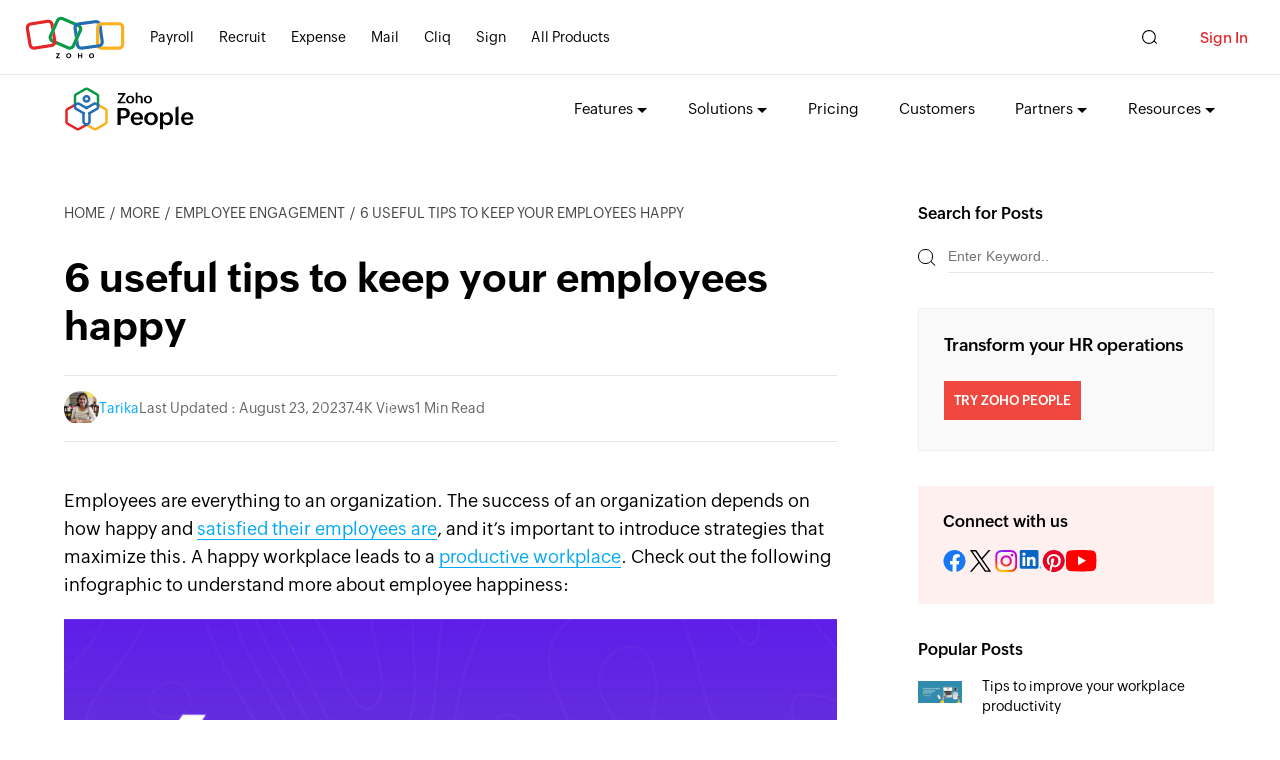

--- FILE ---
content_type: text/html; charset=UTF-8
request_url: https://www.zoho.com/people/hrknowledgehive/6-useful-tips-to-keep-your-employees-happy.html?src=HRsoftware
body_size: 5047
content:
<!DOCTYPE html><html lang="en" dir="ltr" zdblogs-lang="en"><head class="no-js"><meta charset="utf-8" /><meta name="description" content="Employees are everything to an organization. The success of an organization depends on how happy and satisfied their employees are, and it&#039;s important to" /><link rel="canonical" href="https://www.zoho.com/people/hrknowledgehive/6-useful-tips-to-keep-your-employees-happy.html" /><meta name="robots" content="max-image-preview:large" /><link rel="image_src" href="https://zdblogs.zohowebstatic.com/sites/people/hrknowledgehive/files/2020-12/The-key-to-employee-happiness-1160x574.jpg" /><meta property="og:site_name" content="HR Blog | HR Resources | HR Knowledge Hive | Zoho People" /><meta property="og:type" content="article" /><meta property="og:url" content="https://www.zoho.com/people/hrknowledgehive/6-useful-tips-to-keep-your-employees-happy.html" /><meta property="og:title" content="6 useful tips to keep your employees happy | HR Blog | HR Resources | HR Knowledge Hive | Zoho People" /><meta property="og:image" content="https://zdblogs.zohowebstatic.com/sites/people/hrknowledgehive/files/2020-12/The-key-to-employee-happiness-1160x574.jpg" /><meta property="og:image:url" content="https://zdblogs.zohowebstatic.com/sites/people/hrknowledgehive/files/2020-12/The-key-to-employee-happiness-1160x574.jpg" /><meta property="og:image:secure_url" content="https://zdblogs.zohowebstatic.com/sites/people/hrknowledgehive/files/2020-12/The-key-to-employee-happiness-1160x574.jpg" /><meta property="og:updated_time" content="2023-08-23T23:25:32+0530" /><meta property="og:image:alt" content="Improving employee happiness" /><meta property="og:locale" content="en_US" /><meta property="article:tag" content="EMPLOYEE ENGAGEMENT" /><meta property="article:tag" content="EMPLOYEE HAPPINESS" /><meta property="article:tag" content="FEEDBACK" /><meta property="article:tag" content="HR" /><meta property="article:tag" content="PRODUCTIVITY" /><meta property="article:tag" content="WORKPLACE" /><meta property="article:published_time" content="2020-07-14T16:18:17+0530" /><meta property="article:modified_time" content="2023-08-23T23:25:32+0530" /><meta property="profile:username" content="Tarika" /><meta name="twitter:card" content="summary_large_image" /><meta name="twitter:title" content="6 useful tips to keep your employees happy | HR Blog | HR Resources | HR Knowledge Hive | Zoho People" /><meta name="twitter:image:alt" content="Improving employee happiness" /><meta name="twitter:image" content="https://zdblogs.zohowebstatic.com/sites/people/hrknowledgehive/files/2020-12/The-key-to-employee-happiness-1160x574.jpg" /><meta name="viewport" content="width=device-width, initial-scale=1.0" /><meta property="og:description" content="Employees are everything to an organization. The success of an organization depends on how happy and satisfied their employees are, and it&#039;s important to" /><meta name="twitter:description" content="Employees are everything to an organization. The success of an organization depends on how happy and satisfied their employees are, and it&#039;s important to" /><meta zs_custom_field="page_type" zs_content="articles" /><meta zs_custom_field="published" zs_content="1594723697" /><meta zs_custom_field="updated" zs_content="1692813332" /><meta zs_custom_field="read_time" zs_content="1" /><meta zs_custom_field="category" zs_content="Employee Engagement:https://www.zoho.com/people/hrknowledgehive/employee-engagement" /><meta zs_custom_field="author" zs_content="Tarika:https://www.zoho.com/people/hrknowledgehive/author/tarika.a" /><meta zs_custom_field="short_desc" zs_content="" /><meta zs_custom_field="thumbnail" zs_content="https://zdblogs.zohowebstatic.com/sites/people/hrknowledgehive/files/2020-12/The-key-to-employee-happiness-1160x574.jpg" /><meta property="st:image" content="https://zdblogs.zohowebstatic.com/sites/people/hrknowledgehive/files/2020-12/The-key-to-employee-happiness-1160x574.jpg" /><link rel="shortcut icon" href="https://www.zohowebstatic.com/sites/zweb/images/favicon.ico" type="image/vnd.microsoft.icon" /><link rel="preconnect" href="//webfonts.zohowebstatic.com"><link rel="dns-prefetch" href="//webfonts.zohowebstatic.com"><link rel="preconnect" href="//static.zohocdn.com"><link rel="dns-prefetch" href="//static.zohocdn.com"><link rel="preconnect" href="//zdblogs.zohowebstatic.com"><link rel="dns-prefetch" href="//zdblogs.zohowebstatic.com"><link rel="preconnect" href="//www.zohowebstatic.com"><link rel="dns-prefetch" href="//www.zohowebstatic.com"><link rel="preconnect" href="//oweb.zohowebstatic.com"><link rel="dns-prefetch" href="//oweb.zohowebstatic.com"><link rel="preload" href="https://webfonts.zohowebstatic.com/montserratregular/font.woff2" as="font" type="font/woff2" crossorigin><link rel="preload" href="https://webfonts.zohowebstatic.com/montserratbold/font.woff2" as="font" type="font/woff2" crossorigin><link rel="preload" href="https://static.zohocdn.com/zohofonts/zohopuvi/4.0/Zoho_Puvi_Regular.woff2" as="font" type="font/woff2" crossorigin><link rel="preload" href="https://static.zohocdn.com/zohofonts/zohopuvi/4.0/Zoho_Puvi_Semibold.woff2" as="font" type="font/woff2" crossorigin><script src="//www.zohowebstatic.com/sites/zweb/js/common/var_init.js"></script><title>6 useful tips to keep your employees happy | HR Blog | HR Resources | HR Knowledge Hive | Zoho People</title><link rel="stylesheet" media="all" href="https://www.zohowebstatic.com/sites/zweb/css/common/zohocustom.css" /><link rel="stylesheet" media="all" href="https://zdblogs.zohowebstatic.com/themes/custom/plugin/zoho_theme1/css/theme.css" /><link rel="stylesheet" media="all" href="https://zdblogs.zohowebstatic.com/themes/custom/plugin/css/zblogs-custom.css" /><link rel="stylesheet" media="all" href="https://www.zohowebstatic.com/sites/zweb/css/product/people.css" /><link rel="stylesheet" media="all" href="https://zdblogs.zohowebstatic.com/themes/custom/plugin/product/css/zd_people_hrknowledgehive.css" /><script src="https://www.zohowebstatic.com/sites/zweb/js/ztm/zoho.js"></script></head><body site="zblogs" data-prdname="people" data-prdname-display="People" class="zw-page-122 zb-post zw-product-15 zw-product-people zw-template-zp_home i18n-en path-node page-node-type-article-content"> <header><div class="zw-promo-top"></div><div class="zw-global-header"></div><div class="zw-product-header "><div></div></div></header><main><div	class="zw-template-inner"><div class="content-wrap"><section class="zb-post-wrapper"><main class="zb-post-content"><div class="zb-breadcumbs"><ul><li><a href="/people/hrknowledgehive">HOME</a></li><li><a>More</a></li><li><a href="/people/hrknowledgehive/employee-engagement">Employee Engagement</a></li><li>6 useful tips to keep your employees happy</li></ul></div><h1>6 useful tips to keep your employees happy</h1><div class="zb-post-details"><ul><li><div class="zb-profile"><div class="zb-small-pic"><a href="/people/hrknowledgehive/author/tarika.a" target="_blank"><img src="https://zdblogs.zohowebstatic.com/sites/people/hrknowledgehive/files/2021-02/IMG-20200208-WA0018%20%281%29.jpg" loading="lazy" alt="tarika" width="35" height="35"/></a></div><a href="/people/hrknowledgehive/author/tarika.a" target="_blank"><span class="zb-profile-name">Tarika</span></a></div></li><li>Last Updated :	August 23, 2023</li><li>7.4K	Views</li><li>1	Min Read</li></ul></div><div class="zb-post-cont"><p><span data-doc-id="4504799000010882856" data-doc-type="writer">Employees are everything to an organization. The success of an organization depends on how happy and <a href="https://www.zoho.com/people/hrknowledgehive/tips-to-improve-employee-satisfaction.html?src=happiness">satisfied their employees are</a></span>, and it’s important to introduce strategies that maximize this. A happy workplace leads to a <a href="https://www.zoho.com/people/hrknowledgehive/Tips-to-improve-your-workplace-productivity.html?src=Info">productive workplace</a>. Check out the following infographic to understand more about employee happiness:</p><p><img alt="&quot;Improving employee happiness&quot;" data-entity-type="file" data-entity-uuid="08f58e20-d3ff-446a-b8a0-af6fdde45da8" height="2601" src="https://zdblogs.zohowebstatic.com/sites/people/hrknowledgehive/files/inline-images/Increasing-employee-happiness-800x2601.jpg" width="800" /></p><p>Also read our blog&nbsp;<a href="https://www.zoho.com/blog/people/why-does-your-employees-happiness-quotient-matter.html?src=info">Why does your employees’ happiness quotient matter?</a></p></div><div class="zb-post-cont"></div><div class="zp-post-related-tags"><p><strong>Related Topics </strong></p><div class="zpost-tags"><a href="/people/hrknowledgehive/tag/employee-engagement">EMPLOYEE ENGAGEMENT</a><a href="/people/hrknowledgehive/tag/employee-happiness">EMPLOYEE HAPPINESS</a><a href="/people/hrknowledgehive/tag/feedback">FEEDBACK</a><a href="/people/hrknowledgehive/tag/hr">HR</a><a href="/people/hrknowledgehive/tag/productivity">PRODUCTIVITY</a><a href="/people/hrknowledgehive/tag/workplace">WORKPLACE</a></div></div><div class="zb-post-profile"><ul><li class="zb-profile"><a href="/people/hrknowledgehive/author/tarika.a" target="_blank" class="zb-profile-pic"><img loading="lazy" src="https://zdblogs.zohowebstatic.com/sites/people/hrknowledgehive/files/2021-02/IMG-20200208-WA0018%20%281%29.jpg" alt="tarika" width="48" height="48"/></a><div><a href="/people/hrknowledgehive/author/tarika.a" target="_blank"><span class="zb-profile-name">Tarika</span></a><span class="zb-profile-role"><p>Content Specialist at Zoho People</p></span></div></li><li><ul class="zb-smedia-icons"><li><a href="https://www.linkedin.com/in/tarika-arun-62aa811a4/" class="zb-social-linkedin" target="_blank"></a></li></ul></li></ul></div><div id="block-comments" class="block block-ctools-block block-entity-fieldnodefield-comments"><div class="zb-form-section" id="respond"><small><a rel="nofollow" id="cancel-comment-reply-link" href="/people/hrknowledgehive/6-useful-tips-to-keep-your-employees-happy.html#respond" style="display:none;">Cancel</a></small><div class="zb-form-wrapper"><h4>Leave a Reply</h4><p>Your email address will not be published. Required fields are marked</p><form class="comment-comment-form comment-form" data-drupal-selector="comment-form" action="https://zdblogs.zohocorp.com/people/hrknowledgehive/comment/reply/node/122/field_comments" method="post" id="comment-form" accept-charset="UTF-8"><div class="js-form-item form-item js-form-type-textfield form-type--textfield js-form-item-name form-item--name"> <label for="edit-name" class="form-item__label">Your name</label> <input data-drupal-default-value="Anonymous" data-drupal-selector="edit-name" type="text" id="edit-name" name="name" value="" size="30" maxlength="60" class="form-text form-element form-element--type-text form-element--api-textfield"/></div><input data-drupal-selector="form-4101wv4yzsgrs-jznpp-aewr9h-dcbafe77t-ke9rpq" type="hidden" name="form_build_id" value="form-4101WV4yZSGRS-JZNPP_Aewr9H-dCbafE77t-ke9rpQ"/><input data-drupal-selector="edit-comment-comment-form" type="hidden" name="form_id" value="comment_comment_form"/><input data-drupal-selector="edit-honeypot-time" type="hidden" name="honeypot_time" value="QeIu39kIZ6aHbQRIOdt_yKsCqM1vQua9ozFHKid95xs"/><div class="field--type-string field--name-field-author field--widget-string-textfield js-form-wrapper form-wrapper" data-drupal-selector="edit-field-author-wrapper" id="edit-field-author-wrapper"><div class="js-form-item form-item js-form-type-textfield form-type--textfield js-form-item-field-author-0-value form-item--field-author-0-value"> <label for="edit-field-author-0-value" class="form-item__label js-form-required form-required">Name</label> <input class="js-text-full text-full form-text required form-element form-element--type-text form-element--api-textfield" data-drupal-selector="edit-field-author-0-value" type="text" id="edit-field-author-0-value" name="field_author[0][value]" value="" size="60" maxlength="255" placeholder="" required="required" aria-required="true"/></div></div><div class="field--type-string-long field--name-field-comment-body field--widget-string-textarea js-form-wrapper form-wrapper" data-drupal-selector="edit-field-comment-body-wrapper" id="edit-field-comment-body-wrapper"><div class="js-form-item form-item js-form-type-textarea form-type--textarea js-form-item-field-comment-body-0-value form-item--field-comment-body-0-value"> <label for="edit-field-comment-body-0-value" class="form-item__label js-form-required form-required">Your Comment</label><div class="form-textarea-wrapper"><textarea class="js-text-full text-full form-textarea required resize-vertical form-element form-element--type-textarea form-element--api-textarea" data-drupal-selector="edit-field-comment-body-0-value" id="edit-field-comment-body-0-value" name="field_comment_body[0][value]" rows="5" cols="60" placeholder="" required="required" aria-required="true"></textarea></div></div></div><span class="agree-text">By submitting this form, you agree to the processing of personal data according to our <a target="_blank" href="https://www.zoho.com/privacy.html">Privacy Policy.</a></span><div data-drupal-selector="edit-actions" class="form-actions js-form-wrapper form-wrapper" id="edit-actions"><input data-drupal-selector="edit-submit" type="submit" id="edit-submit" name="op" value="POST COMMENT" class="button button--primary js-form-submit form-submit"/></div><div class="url-textfield js-form-wrapper form-wrapper" style="display: none !important;"><div class="js-form-item form-item js-form-type-textfield form-type--textfield js-form-item-url form-item--url"> <label for="edit-url" class="form-item__label">Leave this field blank</label> <input autocomplete="off" data-drupal-selector="edit-url" type="text" id="edit-url" name="url" value="" size="20" maxlength="128" class="form-text form-element form-element--type-text form-element--api-textfield"/></div></div></form></div></div></div></main><aside class="zb-post-aside"><div class="zb-post-search"><h5>Search for Posts</h5><form action="/people/hrknowledgehive" method="get" role="search" id="searchform_topbar" class="search-top-bar-popup search-form"><label class="zb-searchbar"><span class="zsearch-icon"></span><input type="search" class="search-field-top-bar" id="search-field-top-bar" placeholder="Enter Keyword.." value="" name="s"/></label></form></div><div class="zb-post-widget widget_text"><div class="textwidget"><p>Transform your HR operations</p><br /><a class="custom_widget_signup_btn" href="https://www.zoho.com/people/?src=hrknowledge" rel="noopener" target="_blank">TRY ZOHO PEOPLE</a></div></div><div class="zb-post-connect"><h5>Connect with us</h5><ul class="zb-smedia-icons"><li><a class="zb-social-facebook" href="https://facebook.com/zohopeoplehrms" target="_blank">Facebook</a></li><li><a class="zb-social-twitter" href="https://twitter.com/zohopeople" target="_blank">Twitter</a></li><li><a class="zb-social-instagram" href="https://www.instagram.com/zoho_people/" target="_blank">Instagram</a></li><li><a class="zb-social-linkedin" href="https://www.linkedin.com/showcase/zoho-people/" target="_blank">Linkedin</a></li><li><a class="zb-social-pinterest" href="https://pinterest.com/zohopeople" target="_blank">Pinterest</a></li><li><a class="zb-social-youtube" href="https://www.youtube.com/channel/UCvBTxIHDnBW8ip1cdB0x8zg" target="_blank">YouTube</a></li></ul></div><div class="zb-post-widget widget custom-widget" style="display:none;"><div class="contributor-block"><h5>Become a Contributor</h5><p style="font-size: 14px;font-family: var(--primaryfont-regular);">We are always keen to work with resourceful professionals and present different perspectives to our readers. If you wish to share some useful tips on HR Management, we'd love to hear from you.</p><a class="modal-toggle custom_widget_signup_btn" href="javascript:;">CONTACT US</a></div></div><div class="modal"><div class="modal-overlay modal-toggle">&nbsp;</div><a class="modal-close modal-toggle" href="javascript:;">X</a><div class="modal-wrapper modal-transition"><div class="modal-body"><div class="form-section"><iframe frameborder="0" src="https://creatorapp.zohopublic.com/zohopeople/zoho-people-tracker/form-embed/Become_a_Contributor/Ev06gCHNnp3zJgztO8dMErNpY9qB26mnOJs56FznKNDujZFRqpJaatXF1xg0K5TXO4bdTDXTfUePKZHPwpDEN9Hh56jVHkFsr9G0"></iframe></div></div></div></div><div class="zb-post-popular"><h5>Popular Posts</h5><ul><li><div class="zpopular-post-img"><a href="/people/hrknowledgehive/Tips-to-improve-your-workplace-productivity.html" target="_blank"><img loading="lazy" src="https://zdblogs.zohowebstatic.com/sites/people/hrknowledgehive/files/2021-02/Workplace%20productivity.jpg" width="45" height="45" alt="Tips to improve workplace productivity "/></a></div><p><a href="/people/hrknowledgehive/Tips-to-improve-your-workplace-productivity.html" target="_blank">Tips to improve your workplace productivity</a></p></li><li><div class="zpopular-post-img"><a href="/people/hrknowledgehive/everything-you-need-to-know-about-employee-engagement.html" target="_blank"><img loading="lazy" src="https://zdblogs.zohowebstatic.com/sites/people/hrknowledgehive/files/2020-12/employee-engagement-banner-1160x580.jpg" width="45" height="45" alt="Understanding employee engagement"/></a></div><p><a href="/people/hrknowledgehive/everything-you-need-to-know-about-employee-engagement.html" target="_blank">Everything you need to know about employee engagement</a></p></li><li><div class="zpopular-post-img"><a href="/people/hrknowledgehive/tips-to-improve-employee-satisfaction.html" target="_blank"><img loading="lazy" src="https://zdblogs.zohowebstatic.com/sites/people/hrknowledgehive/files/2020-12/Improving-employee-satisfaction-1160x580.jpg" width="45" height="45" alt="Improving employee satisfaction"/></a></div><p><a href="/people/hrknowledgehive/tips-to-improve-employee-satisfaction.html" target="_blank">Tips to improve employee satisfaction</a></p></li></ul></div></aside></section><div class="zb-related-post"><h2>You may also like</h2><ul class="zb-other-post zpost-box"><li><div class="zpost-img"><a href="/people/hrknowledgehive/how-to-assess-employee-performance.html"><img loading="lazy" src="https://zdblogs.zohowebstatic.com/sites/people/hrknowledgehive/files/employee_performance.jpg" width="403" height="202" alt="How to assess employee performance - Zoho People"/></a></div><div class="zpost-vtime"><span class="post-views">0	views</span>|<span class="post-readtime">min read</span></div><h3><a href="/people/hrknowledgehive/how-to-assess-employee-performance.html">How to assess employee performance: Strategies that drive growth</a></h3><div class="zpost-tags"><a href = "/people/hrknowledgehive/hr-insights">HR insights</a><a class="primary-cat" href = "/people/hrknowledgehive/performance-and-culture">Performance and Culture</a><a href = "/people/hrknowledgehive/hr-for-smbs">HR for SMBs</a><a href = "/people/hrknowledgehive/on-zoho-people">On Zoho People</a></div></li><li><div class="zpost-img"><a href="/people/hrknowledgehive/5-common-mistakes-to-avoid-during-the-holiday-season-hr-edition.html"><img loading="lazy" src="https://zdblogs.zohowebstatic.com/sites/people/hrknowledgehive/files/holiday_season.jpg" width="403" height="202" alt="5 mistakes to avoid this holiday season - HR edition"/></a></div><div class="zpost-vtime"><span class="post-views">0	views</span>|<span class="post-readtime">min read</span></div><h3><a href="/people/hrknowledgehive/5-common-mistakes-to-avoid-during-the-holiday-season-hr-edition.html">5 common mistakes to avoid during the holiday season - HR edition</a></h3><div class="zpost-tags"><a href = "/people/hrknowledgehive/hr-insights">HR insights</a><a href = "/people/hrknowledgehive/performance-and-culture">Performance and Culture</a><a class="primary-cat" href = "/people/hrknowledgehive/employee-engagement">Employee Engagement</a></div></li><li><div class="zpost-img"><a href="/people/hrknowledgehive/5-ways-to-use-your-employee-feedback-software-beyond-annual-performance-reviews.html"><img loading="lazy" src="https://zdblogs.zohowebstatic.com/sites/people/hrknowledgehive/files/feedback.jpg" width="403" height="202" alt="5 creative ways to use employee feedback software - Zoho People"/></a></div><div class="zpost-vtime"><span class="post-views">0	views</span>|<span class="post-readtime">min read</span></div><h3><a href="/people/hrknowledgehive/5-ways-to-use-your-employee-feedback-software-beyond-annual-performance-reviews.html">5 ways to use your employee feedback software beyond annual performance reviews</a></h3><div class="zpost-tags"><a href = "/people/hrknowledgehive/hr-insights">HR insights</a><a href = "/people/hrknowledgehive/performance-and-culture">Performance and Culture</a><a href = "/people/hrknowledgehive/hr-for-smbs">HR for SMBs</a><a class="primary-cat" href = "/people/hrknowledgehive/on-zoho-people">On Zoho People</a></div></li></ul></div></div></div></main><footer><div class="zw-product-footer"></div><div class="zw-global-footer"></div><div class="zw-only-copyright"></div><div class="zw-promo-bottom"></div></footer><aside><div class="zw-other-info"></div></aside><script type="application/json" data-drupal-selector="drupal-settings-json">{"path":{"baseUrl":"\/people\/hrknowledgehive\/","pathPrefix":"","currentPath":"node\/122","currentPathIsAdmin":false,"isFront":false,"currentLanguage":"en","currentQuery":{"src":"HRsoftware"}},"pluralDelimiter":"\u0003","suppressDeprecationErrors":true,"group_details":{"local_home_path":"\/people\/hrknowledgehive","live_home_path":"\/people\/hrknowledgehive","local_domain":"https:\/\/zdblogs.zohocorp.com","live_domain":"https:\/\/www.zoho.com","cdn_domain":"https:\/\/zdblogs.zohowebstatic.com","gid":"15"},"accessed_language":"en","nodeviewcount":{"url":"https:\/\/zdblogs.zohocorp.com\/people\/hrknowledgehive\/nodeviewcount\/updateCounter","data":{"122":{"nid":"122","uid":0,"uip":"0.0.0.0","view_mode":"full"}}},"statistics":{"url":"https:\/\/zdblogs.zohocorp.com\/people\/hrknowledgehive\/modules\/contrib\/statistics\/statistics.php","data":{"nid":"122"}},"page_lang":"en","ajaxTrustedUrl":{"https:\/\/zdblogs.zohocorp.com\/people\/hrknowledgehive\/comment\/reply\/node\/122\/field_comments":true},"user":{"uid":0,"permissionsHash":"a3f1376ddb5fc36f53ca4f6c4f18efab095efa1ae4d83e04956cfba06cb2afb5"}}</script><script src="https://www.zohowebstatic.com/sites/zweb/js/common/zcms.js"></script><script src="https://zdblogs.zohowebstatic.com/core/misc/drupal.init.js"></script><script src="https://zdblogs.zohowebstatic.com/people/hrknowledgehive/modules/contrib/statistics/statistics.js"></script><script src="https://zdblogs.zohowebstatic.com/people/hrknowledgehive/modules/contrib/nodeviewcount/nodeviewcount.js"></script><script src="https://www.zohowebstatic.com/sites/zweb/js/common/slick-plugin.js"></script><script src="https://www.zohowebstatic.com/sites/zweb/js/common/zohocustom.js"></script><script src="https://zdblogs.zohowebstatic.com/themes/custom/plugin/zoho_theme1/js/theme.js"></script><script src="https://zdblogs.zohowebstatic.com/themes/custom/plugin/js/zblogs-custom.js"></script><script src="https://www.zohowebstatic.com/sites/zweb/js/product/people.js"></script><script src="https://zdblogs.zohowebstatic.com/themes/custom/plugin/product/js/zd_people_hrknowledgehive.js"></script></body></html>

--- FILE ---
content_type: text/html
request_url: https://www.zoho.com/people/footer-menu/?zredirect=f
body_size: 152
content:
<!DOCTYPE HTML><html><head><meta name="robots" content="noindex, nofollow"><meta charset="utf-8"></head><body><!-- Product-Footer --><div class="footer-sec-wrap" data-showonlylang="en"><div class="content-wrap"><div class="zw-primary-wrap"><!-- promo-section-wrap --><div class="promo-section-wrap"><div class="zw-promo-banner-block"><a href="/peopleplus/webinars/?src=ZPeopleft" aria-label="Peopleplus webinar"><img data-lazy data-src="/sites/zweb/images/people/zp-peoplepluswebinar.jpg"
                                src="data:image/svg+xml;charset=utf8,%3Csvg%20xmlns%3D%22http%3A%2F%2Fwww.w3.org%2F2000%2Fsvg%22%20viewBox%3D%22100%25%20100%25%20200%20150%22%3E%3C%2Fsvg%3E"
                                width="360" height="240" alt="Peopleplus webinar"></a><a href="/affiliate/?src=zpeople" aria-label="Zoho people affiliates program"><img data-lazy data-src="/sites/zweb/images/people/zp-affiliates-program.png"
                                src="data:image/svg+xml;charset=utf8,%3Csvg%20xmlns%3D%22http%3A%2F%2Fwww.w3.org%2F2000%2Fsvg%22%20viewBox%3D%22100%25%20100%25%20200%20150%22%3E%3C%2Fsvg%3E"
                                width="360" height="240" alt="Zoho people affiliates program"></a></div></div><!-- footer-links-wrap --><div class="footer-links-wrap"><div class="product-links"><!-- zw-inline-links --><div class="zw-prod-link-block"><div class="zw-prod-link-box"><h4>Features</h4><ul><li><a href="/people/onboarding-software.html?src=ft"
                                            aria-label="Onboarding">Onboarding</a></li><li><a href="/people/employee-management-system.html?src=ft"
                                            aria-label="Employee management">Employee management</a></li><li><a href="/people/attendance-management-system.html?src=ft"
                                            aria-label="Attendance management">Attendance management</a></li><li><a href="/people/employee-shift-management-software.html?src=ft"
                                            aria-label="Shift management">Shift management</a></li><li><a href="/people/leave-management-system.html?src=ft"
                                            aria-label="Leave management (Time-off)">Leave management (Time-off)</a></li><li><a href="/people/employee-timesheet-software.html?src=ft"
                                            aria-label="Timesheets">Timesheets</a></li><li><a href="/people/hr-helpdesk-software.html?src=ft" aria-label="HR help desk">HR help
                                            desk</a></li><li><a href="/people/hr-document-management-software.html?src=ft"
                                            aria-label="Document management">Document management</a></li><li><a href="/people/performance-management-system.html?src=ft"
                                            aria-label="Performance management">Performance management</a></li><li><a href="/people/compensation-management-software.html?src=ft"
                                            aria-label="Compensation management">Compensation management</a></li><li><a href="/people/learning-management-system.html?src=ft"
                                            aria-label="Learning management">Learning management</a></li><li><a href="/people/employee-engagement-software.html?src=ft"
                                            aria-label="Employee engagement">Employee engagement</a></li><li><a href="/people/hr-analytics-and-reporting-software.html?src=ft"
                                            aria-label="HR analytics">HR analytics</a></li><li><a href="/people/employee-offboarding-software.html?src=ft"
                                            aria-label="Offboarding">Offboarding</a></li></ul></div></div><div class="zw-prod-link-block"><div class="zw-prod-link-box"><h4>Integrated solutions</h4><ul><li><a href="/people/ats-recruitment-software.html?src=ft"
                                            aria-label="Recruitment">Recruitment</a></li><li><a href="/people/hr-payroll-software.html?src=ft" aria-label="Payroll">Payroll</a></li><li><a href="/people/travel-and-expense-management-software.html?src=ft"
                                            aria-label="Travel and expense">Travel and expense</a></li></ul></div><div class="zw-prod-link-box"><h4>Partner resources</h4><ul><li><a href="/people/partners.html?src=ft" aria-label="Become a partner">Become a
                                            partner</a></li><li><a href="/people/partner-training.html?src=ft" aria-label="Partner training">Partner
                                            training</a></li><li><a href="/people/partner-stories.html?src=ft"
                                            aria-label="Partner success stories">Partner success stories</a></li></ul></div><div class="zw-prod-link-box"><h4>Quick links</h4><ul><li><a href="/people/zohopeople-pricing.html?src=ft" aria-label="Pricing">Pricing</a></li><li><a href="/people/customers.html?src=ft" aria-label="Customer success stories">
                                            Customer success stories</a></li></ul></div></div><div class="zw-prod-link-block"><div class="zw-prod-link-box"><h4>Resources</h4><ul><li><a href="/people/why-choose-zoho-people.html?src=ft"
                                            aria-label="Why Zoho People">Why Zoho People</a></li><li><a href="/people/welcome-guide.html?src=ft" aria-label="Welcome Guide">Welcome
                                            guide</a></li><li><a href="/people/hrknowledgehive/?src=ft" aria-label="HR Knowledge Hive"
                                            rel="noopener">HR knowledge hive</a></li><li><a href="/people/hr-glossary/?src=ft" aria-label="HR glossary">HR glossary</a></li><li><a href="/people/free-webinar.html?src=ft" aria-label="Webinars">Webinars</a></li><li><a href="/people/integrations.html?src=ft" aria-label="Integrations">Integrations</a></li><li><a href="/people/whats-new.html?src=ft" aria-label="What's new">What's new</a></li><li><a href="/people/peopleapp.html?src=ft" aria-label="Mobile app">Mobile app</a></li><li><a href="/people/zia.html?src=ft" aria-label="HR chatbot">HR chatbot</a></li><li><a href="/people/gdpr.html?src=ft" aria-label="GDPR Compliance">GDPR compliance</a></li><li><a href="/people/security-and-privacy.html?src=ft" aria-label="Data security and
                                        privacy">Data security and
                                            privacy</a></li><li><a href="/people/scalability-and-performance.html?src=ft"
                                            aria-label="Scalability">Scalability</a></li></ul></div></div><div class="zw-prod-link-block"><div class="zw-prod-link-box"><h4>Help documentation</h4><ul><li><a href="https://help.zoho.com/portal/en/kb/people/administrator-guide/introduction/articles/what-is-zoho-people?src=ft"
                                            aria-label="Administrator guide">Administrator guide</a></li><li><a href="https://help.zoho.com/portal/en/kb/people/employee-handbook-5-0/introduction/articles/zoho-people-5-0-employee-handbook?src=ft"
                                            aria-label="Employee handbook">
                                            Employee handbook</a></li><li><a href="https://www.youtube.com/playlist?list=PL2qylM3RAZfg9QVu42sUqW_E0UGGZ8Xd7"
                                            aria-label="Help videos" target="_blank">Help videos</a></li><li><a href="/people/api/overview.html?src=ft" aria-label="API guide">API guide</a></li></ul></div><div class="zw-prod-link-box"><h4>Let's talk</h4><ul><li><a href="/people/free-demo.html?src=ft" aria-label="Request Demo">Request demo</a></li><li><a href="/people/request-quote.html?src=ft" aria-label="Request a price quote">
                                            Request a price quote</a></li><li><a href="/people/events.html?src=ft" aria-label="Events & workshops">Events &
                                            workshops</a></li><li><a href="https://help.zoho.com/portal/community/zoho-people" aria-label="Forums"
                                            target="_blank">Forums</a></li></ul></div></div></div></div></div><!-- zw-support-links-wrap --></div></div><!-- Product-Footer --></body></html>

--- FILE ---
content_type: text/javascript
request_url: https://cdn-in.pagesense.io/js/7nbagtjv/a63a3daff87f4d33b6cffbe7a949ff5f_visitor_count.js
body_size: 325
content:
window.ZAB.visitorData = {"experiments":{"pon83T8":{"variations":{"9EYZ":{"unique_count":"14854"}},"actual_start_time":1755515885019},"ZGLVEM2":{"variations":{"rQiK":{"unique_count":"2413"},"7mMz":{"unique_count":"2416"}},"actual_start_time":1765532713528},"JbdtvMz":{"variations":{"CJwM":{"unique_count":"3"}},"actual_start_time":1754409657454},"IccNV1Z":{"variations":{"5FtN":{"unique_count":"223"},"oJgh":{"unique_count":"209"}},"actual_start_time":1763547175943},"1WPrVWB":{"variations":{"DbtL":{"unique_count":"3344"}},"actual_start_time":1741155990722},"BbJog4H":{"variations":{"aMXv":{"unique_count":"1411"},"ouiB":{"unique_count":"1409"}},"actual_start_time":1715858130895},"etiJf3f":{"variations":{"cV1t":{"unique_count":"492"},"XPhb":{"unique_count":"1078"}},"actual_start_time":1745581996708},"u4Naypl":{"variations":{"kjSt":{"unique_count":"85"},"C0GA":{"unique_count":"84"}},"actual_start_time":1763547058429},"U2aASv6":{"variations":{"KZza":{"unique_count":"1169"},"kjto":{"unique_count":"1167"}},"actual_start_time":1767954574619},"9ju02S0":{"variations":{"6154b5db9ac2460ba60c50ce86caf2b2":{"unique_count":"89"},"a3a2d13250384b9dae884d3625c2a82c":{"unique_count":"87"}},"actual_start_time":1767954740209}},"time":1768786935600}

--- FILE ---
content_type: image/svg+xml
request_url: https://www.zohowebstatic.com/sites/zweb/images/productlogos/people.svg
body_size: 1860
content:
<?xml version="1.0" encoding="utf-8"?>
<!-- Generator: Adobe Illustrator 27.3.1, SVG Export Plug-In . SVG Version: 6.00 Build 0)  -->
<svg version="1.1" id="Layer_1" xmlns="http://www.w3.org/2000/svg" xmlns:xlink="http://www.w3.org/1999/xlink" x="0px" y="0px"
	 viewBox="0 0 882 296" style="enable-background:new 0 0 882 296;" xml:space="preserve">
<style type="text/css">
	.st0{fill:#FFFFFF;}
	.st1{fill:#226DB4;}
	.st2{fill:#E42527;}
	.st3{fill:#F9B21D;}
	.st4{fill:#089949;}
</style>
<g>
	<g>
		<path d="M359,140.8H399c24.2,0,43.1,9.7,43.1,36.2c0,29.1-23,35.4-47.6,35.4h-13.2v43.3H359V140.8z M398.8,196.4
			c13.7,0,21.5-5.7,21.5-19.5c0-14.4-8.5-19.1-21.5-19.1h-17.5v38.7H398.8z"/>
		<path d="M528.6,237.4c-7,14.8-22.1,19.9-37.5,19.9c-26.5,0-43.2-17.7-43.2-43.9c0-24.6,17-43.6,42.3-43.6
			c27.2,0,40.4,15.9,40.4,48.3h-62.2c0,14.2,8.2,24.6,23.5,24.6c9.1,0,16.6-3.7,21-12.2L528.6,237.4z M510.6,204.9
			c-0.6-12.7-8.3-20.5-20.2-20.5c-12.6,0-20,8.9-21.7,20.5H510.6z"/>
		<path d="M585.5,169.8c25.5,0,45.1,17.9,45.1,43.6c0,26.4-20.6,43.8-46,43.8c-25.6,0-46.1-17.7-46.1-43.4
			C538.5,187.5,560.2,169.8,585.5,169.8z M609,213.6c0-15.5-7.8-28.3-24.3-28.3c-17,0-23.7,13.5-23.7,28.9
			c0,14.9,7.9,27.6,24.2,27.6C602,241.8,609,228.3,609,213.6z"/>
		<path d="M645.3,171.6h20.1v13.6c5.8-9.8,17.6-15.4,28.8-15.4c25.7,0,38.1,20.6,38.1,43.6c0,23.6-13.2,43.9-37.5,43.9
			c-11.8,0-23.7-4.7-29.3-14.8v42h-20.1V171.6z M711.5,212.9c0-14.2-7.1-27.4-23.5-27.4c-16.6,0-23.3,13.3-23.3,28.4
			c0,15.6,7.2,27.6,23.9,27.6C706.3,241.6,711.5,228.4,711.5,212.9z"/>
		<path d="M749.3,137.6l20.1-8.7v126.8h-20.1V137.6z"/>
		<path d="M867.1,237.4c-7,14.8-22.1,19.9-37.5,19.9c-26.5,0-43.2-17.7-43.2-43.9c0-24.6,17-43.6,42.3-43.6
			c27.2,0,40.4,15.9,40.4,48.3h-62.2c0,14.2,8.2,24.6,23.5,24.6c9.1,0,16.6-3.7,21-12.2L867.1,237.4z M849,204.9
			c-0.6-12.7-8.3-20.5-20.2-20.5c-12.6,0-20,8.9-21.7,20.5H849z"/>
	</g>
	<g>
		<path d="M359.2,104.4l37-53.4h-33.2V40.5h50.6v5.2l-36.1,53.4h35v10.5h-53.3V104.4z"/>
		<path d="M445.2,58c15.4,0,27.2,10.8,27.2,26.3c0,15.9-12.4,26.4-27.7,26.4c-15.4,0-27.8-10.7-27.8-26.1
			C416.9,68.6,430,58,445.2,58z M459.4,84.3c0-9.3-4.7-17.1-14.7-17.1c-10.2,0-14.3,8.1-14.3,17.4c0,9,4.8,16.6,14.6,16.6
			C455.1,101.3,459.4,93.2,459.4,84.3z"/>
		<path d="M481.2,36.1h12.1v31c3.3-6.3,9.9-9.1,16.9-9.1c12.1,0,18.2,8.5,18.2,20v31.7h-12.2V79.2c0-7.3-3.8-11.3-10.8-11.3
			c-7.8,0-12.1,4.8-12.1,12v29.7h-12.1V36.1z"/>
		<path d="M564.6,58c15.4,0,27.2,10.8,27.2,26.3c0,15.9-12.4,26.4-27.7,26.4c-15.4,0-27.8-10.7-27.8-26.1
			C536.3,68.6,549.4,58,564.6,58z M578.8,84.3c0-9.3-4.7-17.1-14.7-17.1c-10.2,0-14.3,8.1-14.3,17.4c0,9,4.8,16.6,14.6,16.6
			C574.5,101.3,578.8,93.2,578.8,84.3z"/>
	</g>
</g>
<g>
	<g>
		<path class="st1" d="M151.2,106.1c-14.7,0-26.6-11.9-26.6-26.6s11.9-26.6,26.6-26.6s26.6,11.9,26.6,26.6
			C177.8,94.1,165.9,106.1,151.2,106.1z M151.2,69.8c-5.3,0-9.6,4.3-9.6,9.6s4.3,9.6,9.6,9.6s9.6-4.3,9.6-9.6S156.5,69.8,151.2,69.8
			z"/>
	</g>
	<g>
		<path class="st2" d="M93.8,293c-4.5,0-8.9-1.2-12.8-3.4l-60.4-34.9c-7.9-4.6-12.8-13-12.8-22.1v-69.7c0-9.1,4.9-17.5,12.8-22.1
			l49-28.2c4.1-2.4,9.3-1,11.6,3.1c2.4,4.1,1,9.3-3.1,11.6l-49,28.2c-2.6,1.5-4.3,4.3-4.3,7.4v69.7c0,3,1.6,5.8,4.3,7.4l60.4,34.9
			c2.6,1.5,5.9,1.5,8.5,0l48.9-28.3c4.1-2.4,9.3-1,11.6,3.1c2.4,4.1,1,9.3-3.1,11.6l0,0l-48.9,28.2C102.6,291.8,98.2,293,93.8,293z"
			/>
	</g>
	<g>
		<path class="st3" d="M208.6,293c-4.5,0-8.9-1.2-12.8-3.4l-49-28.3c-4.1-2.4-5.5-7.5-3.1-11.6c2.4-4.1,7.5-5.5,11.6-3.1l49,28.3
			c2.6,1.5,5.9,1.5,8.5,0l60.4-34.9c2.6-1.5,4.3-4.3,4.3-7.4v-69.7c0-3-1.6-5.8-4.3-7.4l-48.9-28.2c-4.1-2.4-5.5-7.5-3.1-11.6
			c2.4-4.1,7.5-5.5,11.6-3.1l48.9,28.2c7.9,4.6,12.8,13,12.8,22.1v69.7c0,9.1-4.9,17.5-12.8,22.1l-60.4,34.9
			C217.5,291.8,213.1,293,208.6,293z"/>
	</g>
	<g>
		<path class="st4" d="M73.8,128.5c-4.7,0-8.5-3.8-8.5-8.5V63.4c0-9.1,4.9-17.5,12.8-22.1l60.4-34.9c7.9-4.5,17.6-4.5,25.5,0
			l60.4,34.9c7.9,4.6,12.8,13,12.8,22.1v56.6c0,4.7-3.8,8.5-8.5,8.5s-8.5-3.8-8.5-8.5V63.4c0-3-1.6-5.8-4.3-7.4l-60.4-34.9
			c-2.6-1.5-5.9-1.5-8.5,0L86.6,56c-2.6,1.5-4.3,4.3-4.3,7.4v56.6C82.3,124.6,78.5,128.5,73.8,128.5z"/>
	</g>
	<g>
		<path class="st1" d="M131.2,184.5c-1.5,0-2.9-0.4-4.3-1.1l-48.9-28.2c-7.9-4.6-12.8-13-12.8-22.1v-13.1c0-4.7,3.8-8.5,8.5-8.5
			c4.7,0,8.5,3.8,8.5,8.5V133c0,3,1.6,5.8,4.3,7.4l48.9,28.3c4.1,2.4,5.5,7.5,3.1,11.6C137.1,182.9,134.3,184.6,131.2,184.5
			L131.2,184.5z"/>
		<path class="st1" d="M171.2,184.6c-4.7,0-8.5-3.8-8.5-8.5c0-3,1.6-5.9,4.3-7.4l49-28.3c2.6-1.5,4.3-4.3,4.3-7.4v-13.1
			c0-4.7,3.8-8.5,8.5-8.5c4.7,0,8.5,3.8,8.5,8.5v13.2c0,9.1-4.9,17.5-12.8,22.1l-49,28.2C174.1,184.2,172.7,184.6,171.2,184.6z"/>
		<path class="st1" d="M151.2,150.1c-4.7,0-8.5-3.8-8.5-8.5c0-3,1.6-5.9,4.3-7.4l48.9-28.2c7.9-4.5,17.6-4.5,25.5,0l11.5,6.6
			c4.1,2.4,5.5,7.5,3.1,11.6c-2.4,4.1-7.5,5.5-11.6,3.1l-11.5-6.6c-2.6-1.5-5.9-1.5-8.5,0l-48.9,28.2
			C154.1,149.7,152.7,150.1,151.2,150.1z"/>
		<path class="st1" d="M151.1,262.4c-1.5,0-2.9-0.4-4.3-1.1l-11.4-6.6c-7.9-4.6-12.7-13-12.8-22.1V176c0-4.7,3.8-8.5,8.5-8.5
			c4.7,0,8.5,3.8,8.5,8.5v56.6c0,3,1.6,5.8,4.3,7.4l11.4,6.6c4.1,2.4,5.5,7.5,3.1,11.6C157,260.8,154.2,262.4,151.1,262.4
			L151.1,262.4z"/>
		<path class="st1" d="M151.2,262.5c-4.7,0-8.5-3.8-8.5-8.5c0-3,1.6-5.9,4.3-7.4l11.5-6.6c2.6-1.5,4.3-4.3,4.3-7.4V176
			c0-4.7,3.8-8.5,8.5-8.5c4.7,0,8.5,3.8,8.5,8.5v56.6c0,9.1-4.9,17.5-12.8,22.1l-11.5,6.6C154.1,262.1,152.7,262.5,151.2,262.5z"/>
		<path class="st1" d="M151.2,150.1c-1.5,0-2.9-0.4-4.3-1.1L98,120.7c-2.6-1.5-5.9-1.5-8.5,0l-11.4,6.6c-4.1,2.4-9.3,1-11.6-3.1
			c-2.4-4.1-1-9.3,3.1-11.6l11.4-6.6c7.9-4.5,17.6-4.5,25.5,0l48.9,28.3c4.1,2.4,5.5,7.5,3.1,11.6
			C157.1,148.4,154.2,150.1,151.2,150.1L151.2,150.1z"/>
	</g>
</g>
</svg>
